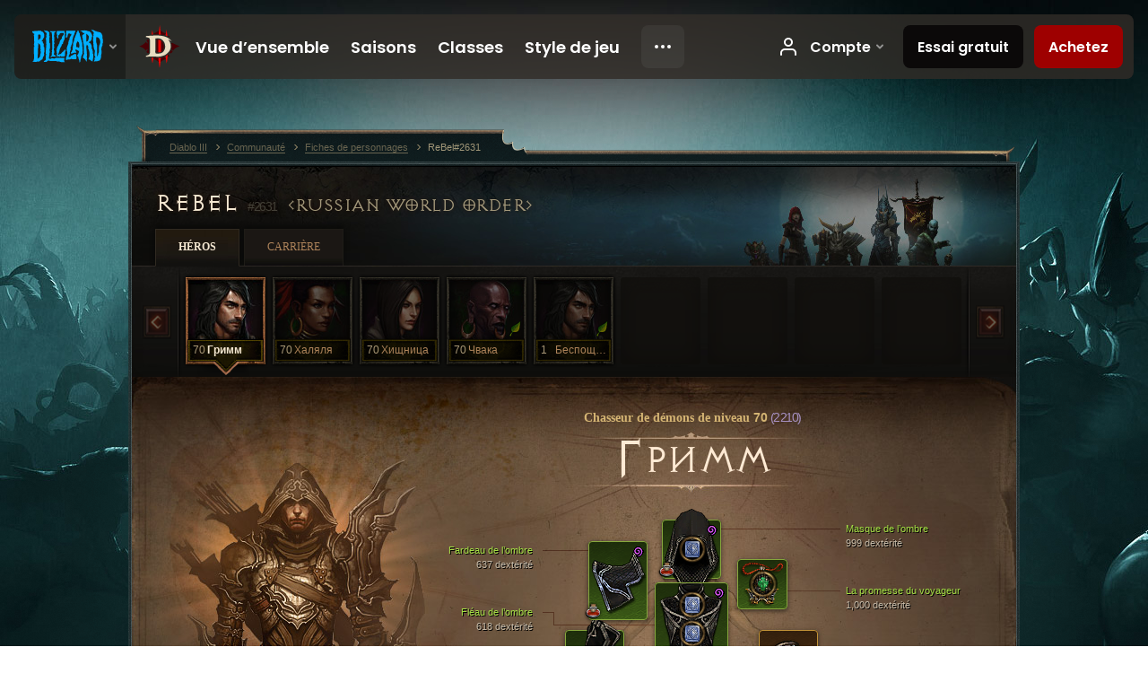

--- FILE ---
content_type: text/css;charset=UTF-8
request_url: https://us.diablo3.blizzard.com/static/css/profile/hero.css?v=58-137
body_size: 7063
content:
.profile-body { padding: 1px 0; background: url("../../images/profile/hero/bg-stats.jpg") 50% 0 no-repeat; }
.profile-lower { padding-top:1px; background: url("../../images/profile/hero/lower-bg.jpg") 50% 0 no-repeat; }

/* hero tabs */
.hero-tabs { height:115px; overflow:hidden; }
.hero-tabs li { width:97px; height:124px; float:left; display:block; }
.hero-tabs .hero-tab { display:block; width:83px; height:117px; padding:7px 7px 0; background:url(../../images/profile/hero/hero-nav-frames.png) 0 -124px no-repeat; }
.hero-tabs .hero-tab.loading:after { content:" "; display:block; width:83px; height:66px; background:rgba(0, 0, 0, .2) url(../../images/loaders/default.gif) 50% 50% no-repeat; position:relative; top:-67px; left:0; }
.hero-tabs .hero-tab.empty-hero { background-position: 0 -378px; }
.ie6 .hero-tab { background-image:url(../../images/profile/hero/hero-nav-frames.gif); }
.hero-tabs a:hover { background-position: 0 -248px; }
.hero-tabs a:hover .hero-portrait { opacity:0.8; }
.hero-tabs a.active,
.hero-tabs a.active:hover { background-position:0 0; }
.hero-tabs a.active .hero-portrait,
.hero-tabs a.hardcore.active .hero-portrait { opacity:1; }
.hero-tabs a.hardcore { background-position:-103px -124px; }
.hero-tabs a.hardcore:hover { background-position:-103px -248px; }
.hero-tabs a.hardcore.active,
.hero-tabs a.hardcore.active:hover { background-position:-103px 0; }
.hero-tabs .hero-portrait { display:block; position: relative; width:83px; height:1px; padding-top:65px; overflow:hidden; background:url(../../images/profile/hero/hero-nav-portraits.jpg) no-repeat; opacity:0.4; }
.hero-tabs .hero-portrait .small-seasonal-leaf { position: absolute; bottom: 0; right: 1px; }
.hero-tabs .barbarian-male .hero-portrait { background-position:0 0; }
.hero-tabs .barbarian-female .hero-portrait { background-position:-83px 0; }
.hero-tabs .crusader-male .hero-portrait { background-position:0 -330px; }
.hero-tabs .crusader-female .hero-portrait { background-position:-83px -330px; }
.hero-tabs .demon-hunter-male .hero-portrait { background-position:0 -66px; }
.hero-tabs .demon-hunter-female .hero-portrait { background-position:-83px -66px; }
.hero-tabs .monk-male .hero-portrait { background-position:0 -132px; }
.hero-tabs .monk-female .hero-portrait { background-position:-83px -132px; }
.hero-tabs .necromancer-male .hero-portrait { background-position:0 -395px; }
.hero-tabs .necromancer-female .hero-portrait { background-position:-83px -395px; }
.hero-tabs .witch-doctor-male .hero-portrait { background-position:0 -198px; }
.hero-tabs .witch-doctor-female .hero-portrait { background-position:-83px -198px; }
.hero-tabs .wizard-male .hero-portrait { background-position:0 -264px; }
.hero-tabs .wizard-female .hero-portrait { background-position:-83px -264px; }
.hero-tabs .level { display:block; padding-left:5px; width:16px; height:25px; line-height:25px; float:left; color:#a99877; font-size:12px; }
.hero-tabs .name { display:block; float:left; width:60px; height:25px; line-height:25px; font-size:12px; white-space:nowrap; overflow:hidden; text-overflow:ellipsis; }
.hero-tabs .active .name,
.hero-tabs .hardcore.active .name { color:#F3E6D0; font-weight:bold; }
.zh-tw .hero-tabs .active .name,
.zh-tw .hero-tabs .hardcore.active .name { font-weight:normal; }
.hero-tabs .hardcore .level,
.hero-tabs .hardcore.active .level { color:#e60101; }
.hero-tabs a:hover .level,
.hero-tabs a.hardcore:hover .level { color: #FFF; }




/* sheet */
.profile-sheet { height: 645px; position: relative; text-shadow: 1px 1px 0 #000; background-position: 50% 0; background-repeat: no-repeat; }
.profile-sheet .name,
.profile-sheet .class { width: 700px; position: absolute; top: 69px; right: 15px; text-align: center; line-height: 100%; text-shadow:none; }
.zh-tw.ie9 .profile-sheet .name,
.zh-tw.ie7 .profile-sheet .name { top:74px; }
.profile-sheet .name { font-size:48px; color:#FFEAD4; text-transform:uppercase; line-height:47px; top: 68px;}
.profile-sheet .name:first-letter { font-size:66px; vertical-align:bottom; line-height:48px; }
.ie67 .profile-sheet .name:first-letter,
.zh-tw .profile-sheet .name:first-letter,
.ko-kr .profile-sheet .name:first-letter { font-size:48px; vertical-align:baseline; }
.profile-sheet .class { top: 39px;  }
.profile-sheet .class a { display: inline-block; font-size: 14px; color:#d4b473; font-family:"Palatino Linotype","Times",serif; text-transform:none; }
.profile-sheet .class a strong { font-family: Arial, sans-serif; }
.profile-sheet .class a strong.d3-color-hardcore { font-family:"Palatino Linotype","Times",serif; }
.profile-sheet .class a .small-seasonal-leaf { margin-left: 4px; margin-top: -2px; }
.profile-sheet .class a:hover { color: #fff; }
.profile-sheet .class a > * { float: left; }
.profile-sheet .class a > * + * { margin-left: 4px; }
.profile-sheet .paragon-level { font-weight:normal; color:#a791c2; letter-spacing:-0.1em; padding-left:3px; }
.profile-sheet .dps { position: absolute; top: 30px; right: 30px; }
.profile-sheet .life { position: absolute; top: 30px; left: 295px; }
.profile-sheet .dps .term,
.profile-sheet .life .term { font-size: 13px; font-weight: normal; vertical-align: middle; text-transform: uppercase; position: relative; top: -5px; color: #ac9374; }
.profile-sheet .dps .value,
.profile-sheet .life .value { font-size: 32px; font-weight: bold; color: #ac9374; }

.profile-sheet .gear-bonuses { width: 225px; position: absolute; left: 30px; top: 360px; }
.profile-sheet .gear-bonuses .tip { border:0; }
.profile-sheet .gear-bonuses p { margin:0; padding-top:0px; line-height:15px;}
.profile-sheet .gear-bonuses .help-icon {display:block; float:left; margin-right:3px; width: 25px; height: 25px; vertical-align: middle; background: url(../../images/profile/hero/help-icon.png) 0 0 no-repeat; font-size: 1px; position:relative; left:-2px;}
.ie6 .profile-sheet .gear-bonuses .help-icon {background: url(../../images/profile/hero/help-icon.gif) 0 0 no-repeat;}
.profile-sheet .gear-bonuses .header-3 { width:290px; color:#ffe8ce; background:url(../../images/profile/hero/gear-bonus-divider.png) 0 100% no-repeat; padding-bottom:5px }
.ie6 .profile-sheet .gear-bonuses .header-3 { background:none }
.profile-sheet .gear-bonuses ul { margin: 5px 0; padding-left:8px }
.profile-sheet .gear-bonuses li { padding:0; /*min-height:24px;*/ margin-top:11px; }
.profile-sheet .gear-bonuses li a { font-size: 12px; /*opacity: .75;*/ display:block; color:#a99fff; padding-left:20px; }
.profile-sheet .gear-bonuses li a:hover, .profile-sheet .gear-bonuses li a:hover .value { color:#FFF; }
.profile-sheet .gear-bonuses li a .value { color:#d0ccff; }
.profile-sheet .gear-bonuses li:first-child { margin-top:0; margin-bottom:-1px; }
.profile-sheet .gear-bonuses li:first-child a { font-size: 16px; opacity: 1; }
.profile-sheet .gear-bonuses li:first-child p { padding-top:0; line-height:20px; }
.profile-sheet .gear-bonuses .view-more { font-style: italic; color: #948474; padding-left:30px; }
.profile-sheet .gear-bonuses .view-more:hover { color: #7B6D55; }
.profile-sheet .gear-bonuses .bonus-radio { display:block; float:left; width:23px; height:23px; background:url(../../images/profile/hero/gear-bonus-radio.png) no-repeat -24px 0; margin-left:-29px; position:relative; top:-2px; }
.profile-sheet .gear-bonuses li:first-child .bonus-radio {top:1px;}
.ie6 .profile-sheet .gear-bonuses .bonus-radio { background-image:url(../../images/profile/hero/gear-bonus-radio.gif); }
.profile-sheet .gear-bonuses .bonus-radio.active { background-position: 0 0; }

.profile-sheet .character li { margin-bottom: 10px; border-radius: 3px; padding: 3px 3px 2px 3px; text-shadow: 1px 1px 0 #000; }
.profile-sheet .character li b { color: #F3E6D0; display: inline-block; width: 25%; text-align: right; margin-right: 2px; }
.profile-sheet .character li.life { background: rgba(116, 29, 0, .4); border-top:  1px solid #831f08; }

.profile-sheet .d3-color-yellow { color: #ffff00 !important; }
.profile-sheet .d3-color-orange { color: #fba412 !important; }
.profile-sheet .d3-color-blue { color: #a0c3ff !important; }
.profile-sheet .d3-color-green { color: #a4df44 !important; }
.profile-sheet .d3-color-gray { color: #c1c1c1 !important; }

/* paper doll */
.paperdoll { width: 725px; min-height: 490px; right: 4px; top: 155px; position: absolute; }
.paperdoll .weapon-flourish { width:128px; height:166px; background-repeat:no-repeat; position:absolute; }
.paperdoll .weapon-flourish.main-hand-flourish { top:258px; left:200px; }
.paperdoll .weapon-flourish.off-hand-flourish { top:258px; left:416px; }
.paperdoll .weapon-flourish.elemental-arcane { background-image:url(../../images/profile/hero/weapon-elements/arcane.png); }
.paperdoll .weapon-flourish.elemental-cold { background-image:url(../../images/profile/hero/weapon-elements/cold.png); }
.paperdoll .weapon-flourish.elemental-lightning { background-image:url(../../images/profile/hero/weapon-elements/lightning.png); }
.paperdoll .weapon-flourish.elemental-fire { background-image:url(../../images/profile/hero/weapon-elements/fire.png); }
.paperdoll .weapon-flourish.elemental-poison { background-image:url(../../images/profile/hero/weapon-elements/poison.png); }
.paperdoll .weapon-flourish.elemental-holy { background-image:url(../../images/profile/hero/weapon-elements/holy.png); }
.ie6 .paperdoll .weapon-flourish { display:none; }

.paperdoll .gear-slots { margin: 0 0 0 209px; position: relative; z-index: 3; }
.paperdoll .gear-slots .d3-icon-item { box-shadow: 0 0 9px rgba(0,0,0,0.09), 0 2px 5px rgba(0,0,0,0.5); }
.followers .d3-icon-item, .followers .icon-item-gradient, .followers .icon-item-inner { border-radius:3px; }
.paperdoll .gear-slots .item-dye { display:block; position:absolute; left:-5px; bottom:-1px; width:21px; height:21px; background:url(../../images/profile/hero/bg-dye.png) 0 -1px no-repeat; }
.paperdoll .gear-slots .item-dye img { width:19px; height:19px; }
.paperdoll .gear-slots .item-transmog { display:block; position:absolute; top:0; right:0; padding:4px; }
.paperdoll .gear-slots .empty-icon { cursor:help; box-shadow:none; border:none; padding:1px; }
.paperdoll .gear-slots .empty-icon .icon-item-inner { box-shadow:none; border:0; padding:1px; }

.paperdoll .gear-labels { width: 726px; min-height: 490px; position: absolute; top: 0; left: 0; z-index: 2; }
.paperdoll .gear-labels .gear-label { position: absolute; width: 186px; font-size: 11px; padding-right: 5px; }
.paperdoll .gear-labels .gear-label .label-link { display: block; }
.paperdoll .gear-labels .gear-label .item-name { white-space:nowrap; overflow:hidden; text-overflow:ellipsis; width:186px; display:block; }
.paperdoll .gear-labels .bonus-value,
.paperdoll .gear-labels .weapon-dps { display:block; color:#c4b9a7; font-size:14px; text-shadow:1px 1px 0 #000; position:relative;}
.paperdoll .gear-labels .weapon-dps { color:#c6aa75; font-size:11px; margin-bottom:-4px; top:-2px;}
.paperdoll .gear-labels .weapon-dps .value { font-size:16px; }
.paperdoll .gear-labels .bonus-value.long-bonus { font-size:11px; line-height:12px; top:2px;}
.paperdoll .gear-labels .bonus-value p { margin:0; }
.paperdoll .gear-labels .bonus-value p .value { font-size:14px; color:#d7cbb7; }
.paperdoll .gear-labels .slot-head,
.paperdoll .gear-labels .slot-neck,
.paperdoll .gear-labels .slot-bracers,
.paperdoll .gear-labels .slot-waist,
.paperdoll .gear-labels .slot-feet,
.paperdoll .gear-labels .slot-rightFinger,
.paperdoll .gear-labels .slot-offHand { right: 0; }
.paperdoll .gear-labels .slot-shoulders,
.paperdoll .gear-labels .slot-torso,
.paperdoll .gear-labels .slot-hands,
.paperdoll .gear-labels .slot-legs,
.paperdoll .gear-labels .slot-leftFinger,
.paperdoll .gear-labels .slot-mainHand { text-align: right; left: 0; }
.paperdoll .gear-labels .slot-head { top: 6px; }
.paperdoll .gear-labels .slot-neck { top: 75px; }
.paperdoll .gear-labels .slot-bracers { top: 144px; }
.paperdoll .gear-labels .slot-waist { top: 213px; }
.paperdoll .gear-labels .slot-rightFinger { top: 274px; }
.paperdoll .gear-labels .slot-offHand { top: 340px; }
.paperdoll .gear-labels .slot-feet { top: 423px; }
.paperdoll .gear-labels .slot-shoulders { top: 30px; }
.paperdoll .gear-labels .slot-torso { top: 99px; }
.paperdoll .gear-labels .slot-hands { top: 168px; }
.paperdoll .gear-labels .slot-leftFinger { top: 237px; }
.paperdoll .gear-labels .slot-legs { top: 301px; }
.paperdoll .gear-labels .slot-mainHand { top: 376px; }
.paperdoll .gear-labels .item-effects { margin-top:0; font-size:11px; }
.paperdoll .gear-labels .item-effects li { white-space:nowrap; }
.paperdoll .gear-labels .item-effects li.full-socket { padding-top:0; }
.paperdoll .gear-labels .item-effects li .gem { float:none; display:inline-block; margin-bottom:-4px; }
.paperdoll .gear-labels .item-effects li .socket-effect { background:none; padding-left:0; white-space:nowrap; overflow:hidden; text-overflow:ellipsis; max-width:150px; }

.paperdoll .d3-icon-item-gray { border-color: #56402c; }
.paperdoll .d3-icon-item-white { border-color: #56402c; }
.paperdoll .d3-icon-item-blue { border-color: #6ba9ba; }
.paperdoll .d3-icon-item-yellow { border-color: #b1a73c; }
.paperdoll .d3-icon-item-orange { border-color: #c29337; }
.paperdoll .d3-icon-item-green { border-color: #87a73d; }

.paperdoll .gear-lines { width: 332px; height: 418px; position: absolute; top: 14px; left: 197px; z-index: 1; }
.paperdoll .gear-lines li { position: absolute; background: url("../../images/profile/hero/inventory-lines.png"); }
.ie6 .paperdoll .gear-lines li { background-image: url("../../images/profile/hero/inventory-lines.gif"); }
.paperdoll .gear-lines .slot-head { width: 134px; height: 1px; top: 0; right: 0; background-position: 100% 0; }
.paperdoll .gear-lines .slot-waist { width: 124px; height: 12px; top: 196px; right: 0; background-position: 100% -196px; }
.paperdoll .gear-lines .slot-torso { width: 125px; height: 24px; top: 84px; left: 0; background-position: 0 -84px; }
.paperdoll .gear-lines .slot-shoulders { width: 51px; height: 1px; top: 24px; left: 0; background-position: 0 -24px; }
.paperdoll .gear-lines .slot-neck { width: 59px; height: 1px; top: 69px; right: 0; background-position: 100% -69px; }
.paperdoll .gear-lines .slot-leftFinger { width: 37px; height: 1px; top: 231px; left: 0; background-position: 0 -231px; }
.paperdoll .gear-lines .slot-rightFinger { width: 37px; height: 28px; top: 241px; right: 0; background-position: 100% -241px; }
.paperdoll .gear-lines .slot-hands { width: 25px; height: 1px; top: 162px; left: 0; background-position: 0 -162px; }
.paperdoll .gear-lines .slot-bracers { width: 25px; height: 1px; top: 138px; right: 0; background-position: 100% -138px; }
.paperdoll .gear-lines .slot-legs { width: 133px; height: 35px; top: 261px; left: 0; background-position: 0 -261px; }
.paperdoll .gear-lines .slot-feet { width: 166px; height: 21px; bottom: 0; right: 0; background-position: 100% 100%; }
.paperdoll .gear-lines .slot-mainHand { width: 25px; height: 1px; top: 370px; left: 0; background-position: 0 -370px; }
.paperdoll .gear-lines .slot-offHand { width: 25px; height: 1px; top: 334px; right: 0; background-position: 100% -334px; }

/* basic stats */
.profile-overview { padding: 23px 26px; margin: 35px 42px 50px; /*background-color: rgba(0, 0, 0, 0.15);*/ }
.profile-overview .page-section { margin:  0; background:none; }
.profile-overview .page-section .section-header { padding:0; }
.profile-overview .page-section .section-body { padding: 0; }
.profile-overview .page-section .header-3 { border-bottom:2px solid #312a1e; padding-bottom:7px; }

.profile-overview .attributes { float: left; width: 234px; margin-right:78px; font-size:12px; }
.profile-overview .attributes .tip { border:0; }
.profile-overview .attributes .attributes-core { border-bottom:1px solid #272218; padding:7px 0 8px; cursor:default; }
.profile-overview .attributes .attributes-core.secondary { padding:12px 0 12px; }
.ie6 .profile-overview .attributes .attributes-core { zoom:1; }
.profile-overview .attributes .attributes-core span { display:block; float:left; height:26px; line-height:26px; }
.profile-overview .attributes .attributes-core .label { width:180px; color:#a99877; }
.profile-overview .attributes .attributes-core .value { width:54px; color:#f3e6d0; text-align:right; }
.profile-overview .attributes .resources { height:50px; padding-top:14px; font-size:11px; }
.profile-overview .attributes .resources .resource { display:block; height:50px; float:right; }
.profile-overview .attributes .resources .label-wrapper { display:table-cell; height:50px; vertical-align:middle; }
.profile-overview .attributes .resources .label { width:62px; float:left; padding-left:5px; color:#a99877; font-size:11px; text-transform:uppercase; line-height:14px; }
.profile-overview .attributes .resources .value { width:50px; float:left; text-shadow:1px 1px 2px #000; text-shadow: 1px 1px 5px #000, 1px 1px 1px #000 ; text-align:center; color:#f3e6d0; line-height:14px; }
.profile-overview .attributes .resources .resource-wrath .value,
.profile-overview .attributes .resources .resource-spirit .value { color: #0C192F; text-shadow:1px 1px 2px #666; }
.profile-overview .attributes .resources .resource-spirit .value { text-shadow:1px 1px 2px #444; text-shadow: 1px 1px 7px rgba(255,255,255,0.5), 1px 1px 1px rgba(0,0,0,0.6); }
.profile-overview .attributes .resources .resource-icon { display:table-cell; width:50px; height:50px; vertical-align:middle; background:url(../../images/profile/hero/resources.png); }
.ie6 .profile-overview .attributes .resources .resource-icon { background-image:url(../../images/profile/hero/resources.gif); }

.profile-overview .attributes .resources .resource-icon.resource-fury { background-position: -50px 0; }
.profile-overview .attributes .resources .resource-icon.resource-hatred-discipline { background-position: -100px 0px; }
.profile-overview .attributes .resources .resource-icon.resource-mana { background-position: 0 -50px; }
.profile-overview .attributes .resources .resource-icon.resource-spirit { background-position: -50px -50px; }
.profile-overview .attributes .resources .resource-icon.resource-arcane-power { background-position: -100px -50px; }
.profile-overview .attributes .resources .resource-icon.resource-wrath { background-position: 0px -100px; }
.profile-overview .attributes .resources .resource-icon.resource-essence { background-position: -50px -100px; }

.profile-overview .skills { float: right; width: 546px; position: relative; }
.profile-overview .skills .tip { border:0; }
.profile-overview .skills .d3-icon-skill,
.profile-overview .skills .d3-icon-trait { vertical-align: middle; margin-right: 3px; }
.profile-overview .skills .d3-icon-skill { box-shadow: 0 0 5px rgba(0,0,0,0.5); }
.profile-overview .skills .skill-name { display: inline-block; vertical-align: middle; color: #f3e6d0; margin-top:-2px; margin-left:5px; }
.profile-overview .skills .skill-name .rune-name { display: block; color: #796d55; font-size:11px; margin-top:-1px; }
.profile-overview .skills a:hover .skill-name { color: #fff; }
.profile-overview .skills a { display: block; font-size: 12px; }
.profile-overview .skills a.profile-link { font-size:11px; }
.profile-lower .section-body a.profile-link .icon-frame-text {margin-right:0px;}

.profile-overview .skills .passive-skills { padding:0 0 0 10px; }
.profile-overview .skills .passive-skills li { float:left; width:247px; padding:0 10px 0 2px; margin: 0 0 10px 0; }
.profile-overview .skills .passive-skills a { height:41px;  }
.profile-overview .skills .passive-skills .skill-name { width:110px; margin-top:-1px; line-height:16px; }
.profile-overview .skills .passive-skills .passive-icon { background:url(../../images/profile/hero/passive-skills.png) 0 -41px no-repeat; display:inline-block; width:31px; height:31px; padding:5px; vertical-align:middle; }
.profile-overview .skills .passive-skills a:hover .passive-icon { background-position:-41px -41px; }
.profile-overview .skills .passive-skills .empty-passive,
.profile-overview .skills .passive-skills a:hover .empty-passive { display:block; background-position: -82px -41px; }
.profile-overview .skills .passive-skills .frame { }
.profile-overview .skills .passive-skills .locked-passive-10 { background-position:0 0; }
.profile-overview .skills .passive-skills .locked-passive-20 { background-position:-41px 0; }
.profile-overview .skills .passive-skills .locked-passive-30 { background-position:-82px 0; }

.profile-overview .skills .active-skills { height:163px; padding:16px 0 17px; border-bottom:1px solid #252018; margin-bottom:17px; }
.profile-overview .skills .active-skills li { float: left; width:247px; padding:2px 0 0 12px; margin: 0 0 10px 0; position: relative; }
.profile-overview .skills .active-skills .empty-skill { width:42px; height:42px; display:block; display:inline-block; background:url(../../images/profile/hero/skill-overlays.png) -47px 0; }
.ie6 .profile-overview .skills .active-skills .empty-skill { background-image: url("../../images/profile/hero/skill-overlays.gif"); }
.profile-overview .skills .active-skills .empty-skill.unlocked { background-position:-131px -42px; }
.profile-overview .skills .active-skills .empty-skill.locked-2 { background-position:-47px 0; }
.profile-overview .skills .active-skills .empty-skill.locked-4 { background-position:-89px 0; }
.profile-overview .skills .active-skills .empty-skill.locked-9 { background-position:-131px 0; }
.profile-overview .skills .active-skills .empty-skill.locked-14 { background-position:-47px -42px; }
.profile-overview .skills .active-skills .empty-skill.locked-19 { background-position:-89px -42px; }
.profile-overview .skills .active-skills .slot { display:block; width:22px; height:22px; background: url("../../images/profile/hero/skill-overlays.png") 0 0; position: absolute; top:-1px; left:-1px; }
.ie6 .profile-overview .skills .active-skills .slot { background-image: url("../../images/profile/hero/skill-overlays.gif"); }
.profile-overview .skills .active-skills .slot.slot-primary { background-position:0 -1px; }
.profile-overview .skills .active-skills .slot.slot-secondary { background-position: -21px -1px; }
.profile-overview .skills .active-skills .slot.slot-1 { background-position:0 -23px; }
.profile-overview .skills .active-skills .slot.slot-2 { background-position:-23px -23px; }
.profile-overview .skills .active-skills .slot.slot-3 { background-position:0 -46px; }
.profile-overview .skills .active-skills .slot.slot-4 { background-position:-23px -46px; }

/* detailed stats */
.profile-stats { margin: 30px; }
.profile-stats .stats-left { float: left; width: 218px; }
.profile-stats .stats-right { float: left; width: 695px; margin-left: 20px; }

.profile-stats .header-3 { margin-bottom: 20px; }
.profile-stats .stats-column { float: left; width: 218px; margin-left: 20px; }
.profile-stats .stats-column:first-child { margin-left: 0; }
.profile-stats .stats-list { margin-bottom: 20px; color: #5f584d; }
.profile-stats .stats-list li { margin: 10px 0; }
.profile-stats .stats-list .stat { color: #fff; font-size: 16px; vertical-align: middle; margin-right: 5px; }
.profile-stats .stats-menu a { display: block; padding: 10px; background: #161513; border: 1px solid #1e1b17; border-top-color: #24231e; border-bottom-color: #070706; }
.profile-stats .stats-menu a .icon-frame { vertical-align: middle; margin-right: 5px; }
.profile-stats .stats-menu a .name { display: inline-block; vertical-align: middle; width: 140px; }
.profile-stats .stats-menu a.menu-active { background: #0c0b0a; border-color: #1d1916; border-bottom-color: #070706; }
.profile-stats .stats-menu a.menu-active .name { color: #fff; font-weight: bold; }

.stats-toggle { display: block; height: 50px; margin: 0 30px; line-height: 50px; text-align: center; outline: none; background: url("../../images/profile/hero/bg-stats-toggle.png") 50% 0 no-repeat; }
.stats-toggle.opened { background: url("../../images/profile/hero/bg-stats-toggle-on.png"); }

/* Kanai's Cube Powers */
.profile-overview .kanai-cube { width: 546px; margin-top: 20px; float: right; position: relative; }
.profile-overview .kanai-cube .legendary-power-wrapper { display: inline-block; padding: 25px 0px; width: 115px; height: 190px; }
.profile-overview .kanai-cube .legendary-power-wrapper:nth-of-type(even) { margin: 0px 20px; }
.profile-overview .kanai-cube .legendary-power-container { width: 115px; height: 205px; background-repeat: no-repeat; background-position: center center; }
.profile-overview .kanai-cube .legendary-power-container.legendary-power-weapon { background-image: url("../../images/icons/Weapon-Empty.png") }
.profile-overview .kanai-cube .legendary-power-container.legendary-power-armor { background-image: url("../../images/icons/Armor-Empty.png") }
.profile-overview .kanai-cube .legendary-power-container.legendary-power-jewelry { background-image: url("../../images/icons/Jewelry-Empty.png") }
.profile-overview .kanai-cube .legendary-power-container.is-active { background-image: url("../../images/icons/Active-Default.png") }
.profile-overview .kanai-cube .legendary-power-container.is-active:hover { background-image: url("../../images/icons/Active-Hover.png") }
.profile-overview .kanai-cube .legendary-power-container .legendary-power-item { display: block; width: 115px; height: 190px; background-repeat: no-repeat; background-position: center center; }
.profile-overview .kanai-cube .legendary-power-wrapper .legendary-power-name { text-align: center; }

/* followers */
.profile-followers { margin: 30px; position: relative; overflow:hidden; }
.ie6 .profile-followers .section-body { overflow:hidden; width:914px; }
.profile-followers .follower-wrapper { display:block; float:left; width:250px; height:620px; padding:0 18px; background:#19160d url(../../images/profile/hero/followers.jpg) no-repeat; margin-left:26px; }
.profile-followers .follower-wrapper:first-child { margin-left:0; }
.ie6 .profile-followers .follower-wrapper { margin-right:16px; }
.profile-followers .follower-wrapper.follower-templar { background-position:0 0; }
.profile-followers .follower-wrapper.follower-scoundrel { background-position:-286px 0; }
.profile-followers .follower-wrapper.follower-enchantress { background-position:-572px 0; }
.profile-followers .follower-wrapper .follower-header {height:76px; display:block;}
.profile-followers .follower-wrapper .header-3 { font-weight:bold; font-size:22px; color:#ead8b9; text-transform:none; text-shadow:1px 1px 2px #000; padding-top:25px; letter-spacing:-0.15em; }
.ko-kr .profile-followers .follower-wrapper .header-3 { padding-top: 37px; font-size: 18px; }
.profile-followers .follower-wrapper.locked .header-3 { color:#4e4536; }

.profile-followers .follower-wrapper .level { display:block; font-size:11px; text-transform:uppercase; text-shadow:1px 1px 2px #000; color: #A99877; }
.profile-followers .follower-wrapper a:hover .level { color: #fff; }

.profile-followers .follower-wrapper .items { height:398px; position:relative; }
.profile-followers .follower-wrapper .items .slot { position:absolute; display:block; }
.profile-followers .follower-wrapper .items span.slot { cursor: help; }
.profile-followers .follower-wrapper .items .slot.empty-offhand { background:url("../../images/profile/hero/disabled-offhand-followers.gif") 0 0 no-repeat; background-size:100% 100%; top:269px; left:185px; width:52px; height:104px; }
.ie67 .profile-followers .follower-wrapper .items .slot.empty-offhand,
.ie8  .profile-followers .follower-wrapper .items .slot.empty-offhand { background:none; }
.ie8  .profile-followers .follower-wrapper .items .slot.empty-offhand .icon-item-default,
.ie67 .profile-followers .follower-wrapper .items .slot.empty-offhand .icon-item-default { display:none; }
.profile-followers .follower-wrapper .items .slot.empty-offhand .icon-item-default { display:block; opacity:0.3; }

.profile-followers .follower-wrapper .items .slot .icon-item-inner { background-size: cover; }
.profile-followers .follower-wrapper .items .slot.empty-offhand .icon-item-inner { width:50px; height:100px; margin:1px; }

.profile-followers .follower-wrapper .items .slot-special,
.profile-followers .follower-wrapper .items .slot-neck { width:42px; height:42px; }
.profile-followers .follower-wrapper .items .slot-special .sockets-align,
.profile-followers .follower-wrapper .items .slot-neck .sockets-align { width:42px; height:42px; }

.profile-followers .follower-wrapper .items .slot-special { left:34px; top:-1px; }
.profile-followers .follower-wrapper .items .slot-special .slot-special-border {width:48px; height:48px; background:url("../../images/profile/hero/border-followerspecial.gif") 0 0 no-repeat; position:absolute; top:-3px; left:-3px;}
.profile-followers .follower-wrapper .items .slot-neck { left:175px; top:74px; }
.profile-followers .follower-wrapper .items .slot-special .icon-item-inner,
.profile-followers .follower-wrapper .items .slot-neck .icon-item-inner { width:38px; height:38px; }

.profile-followers .follower-wrapper .items .slot-mainHand,
.profile-followers .follower-wrapper .items .slot-offHand { top:270px; height:102px; width:52px; }
.profile-followers .follower-wrapper .items .slot-offHand .sockets-align,
.profile-followers .follower-wrapper .items .slot-mainHand .sockets-align { height:102px; width:52px; }
.profile-followers .follower-wrapper .items .slot-mainHand { left:13px; }
.profile-followers .follower-wrapper .items .slot-offHand { left:186px; }
.profile-followers .follower-wrapper .items .slot-mainHand .icon-item-inner,
.profile-followers .follower-wrapper .items .slot-offHand .icon-item-inner { height:98px; width:48px; background-size:100% 100%; }

.profile-followers .follower-wrapper .items .slot-rightFinger,
.profile-followers .follower-wrapper .items .slot-leftFinger { top:230px; width:32px; height:32px; }
.profile-followers .follower-wrapper .items .slot-rightFinger .sockets-align,
.profile-followers .follower-wrapper .items .slot-leftFinger .sockets-align { width:32px; height:32px; }

.profile-followers .follower-wrapper .items .slot-rightFinger { left:195px; }
.profile-followers .follower-wrapper .items .slot-leftFinger { left:23px; }
.profile-followers .follower-wrapper .items .slot-rightFinger .icon-item-inner,
.profile-followers .follower-wrapper .items .slot-leftFinger .icon-item-inner { width:28px; height:28px; }

.profile-followers .follower-wrapper .items .slot-head { top:29px; left:99px; width:52px; height:52px; }
.profile-followers .follower-wrapper .items .slot-head .icon-item-inner { width:48px; height:48px; }
.profile-followers .follower-wrapper .items .slot-head .sockets-align { height:52px; }

.profile-followers .follower-wrapper .items .slot-shoulders { top:59px; left:23px; width:52px; height:72px; }
.profile-followers .follower-wrapper .items .slot-shoulders .icon-item-inner { width:48px; height:68px; }

.profile-followers .follower-wrapper .items .slot-torso { top:89px; left:93px; width:64px; height:92px; }
.profile-followers .follower-wrapper .items .slot-torso .icon-item-inner { width:60px; height:88px; }
.profile-followers .follower-wrapper .items .slot-torso .sockets-align { height:92px; }

.profile-followers .follower-wrapper .items .slot-hands,
.profile-followers .follower-wrapper .items .slot-bracers { top:149px; width:52px; height:72px; }
.profile-followers .follower-wrapper .items .slot-hands .icon-item-inner,
.profile-followers .follower-wrapper .items .slot-bracers .icon-item-inner { width:48px; height:68px; }
.profile-followers .follower-wrapper .items .slot-hands { left:13px; }
.profile-followers .follower-wrapper .items .slot-bracers { left:185px; }

.profile-followers .follower-wrapper .items .slot-waist { top:189px; left:93px; width:64px; height:28px; }
.profile-followers .follower-wrapper .items .slot-waist .icon-item-inner { width:60px; height:24px; }

.profile-followers .follower-wrapper .items .slot-legs,
.profile-followers .follower-wrapper .items .slot-feet { left:99px; width:52px; height:72px; }
.profile-followers .follower-wrapper .items .slot-legs .icon-item-inner,
.profile-followers .follower-wrapper .items .slot-feet .icon-item-inner { width:48px; height:68px; }
.profile-followers .follower-wrapper .items .slot-legs { top:225px; }
.profile-followers .follower-wrapper .items .slot-feet { top:305px; }
.profile-followers .follower-wrapper .items .slot-legs .sockets-align { height:72px; }

.profile-followers .follower-wrapper .items li { text-align:center; }
.profile-followers .follower-wrapper .items .sockets-wrapper { width:100%; height:100%; display:block; position:absolute; top:0; left:0; opacity:0.8; }
.profile-followers .follower-wrapper .items a:hover .sockets-wrapper { opacity:1; }
.profile-followers .follower-wrapper .items .sockets-align { height: 88px; width: 66px; display:table-cell; vertical-align:middle; }
.profile-followers .follower-wrapper .items .socket { display:inline-block; vertical-align:middle; width:28px; height:28px; background:url(../../images/profile/hero/follower-socket.png) 0 0 no-repeat; text-align:center; position:relative; left:1px; }
.ie6 .profile-followers .follower-wrapper .items .socket {  background:none; }
.profile-followers .follower-wrapper .items .socket .gem { margin:4px auto 0;  width:20px; height:20px; }

.profile-followers .follower-wrapper .skills { margin-top:8px; }
.profile-followers .follower-wrapper .skill { float:left; height:28px; width:118px; padding-top:6px; padding-left:1px; padding-right:6px; }
.profile-followers .follower-wrapper .skill .icon-cell { float:left; width:21px; height:21px; margin-right:6px; }
.profile-followers .follower-wrapper .skill .icon-cell .d3-icon { float:left; margin-top:1px; display:block; box-shadow: 0 0 3px rgba(0,0,0,0.5); }
.profile-followers .follower-wrapper .skill .name-cell { vertical-align:middle; color: #7B6D55; }
.profile-followers .follower-wrapper .skill .name { font-size:11px; display:block; line-height:1.4em; }
.profile-followers .follower-wrapper .skill:hover { cursor:pointer; }
.profile-followers .follower-wrapper .skill.empty-skill { cursor:default; }
.profile-followers .follower-wrapper .skill.empty-skill:hover .icon-cell { cursor:help; }
.profile-followers .follower-wrapper .skill.empty-unlocked .icon-cell { background:url(../../images/profile/hero/follower-skill-unlocked.jpg) no-repeat 0 0; }
.profile-followers .follower-wrapper .skill:hover .name { color:#FFF; }

.profile-followers .follower-wrapper .adventure-stats { padding-top:20px; padding-left:1px; }
.fr-fr .profile-followers .follower-wrapper .adventure-stats,
.pl-pl .profile-followers .follower-wrapper .adventure-stats,
.ru-ru .profile-followers .follower-wrapper .adventure-stats { padding-top:10px; }
.profile-followers .follower-wrapper .adventure-stats li { width:83px; float:left; }
.profile-followers .follower-wrapper .adventure-stats .value { color:#b6aa94; font-weight:bold; font-size:14px; width:80px; display:block; }
.profile-followers .follower-wrapper .adventure-stats .label { font-size:11px; width:70px; display:block; margin-top:0px; color:#7B6D55; line-height:12px; }
.profile-followers .follower-wrapper.locked .adventure-stats .value,
.profile-followers .follower-wrapper.locked .adventure-stats .label,
.profile-followers .follower-wrapper        .adventure-stats .empty-stat .value,
.profile-followers .follower-wrapper        .adventure-stats .empty-stat .label { color:#4e4536; }



/* progression */
.page-section.progression,
.page-section.profile-followers { margin:0 42px; }
.page-section.progression { margin-bottom:30px; }

/* class specific */
.barbarian-male .profile-sheet { background-image: url("../../images/profile/hero/paperdoll/barbarian-male.jpg"); }
.barbarian-female .profile-sheet { background-image: url("../../images/profile/hero/paperdoll/barbarian-female.jpg"); }
.crusader-male .profile-sheet { background-image: url("../../images/profile/hero/paperdoll/crusader-male.jpg"); }
.crusader-female .profile-sheet { background-image: url("../../images/profile/hero/paperdoll/crusader-female.jpg"); }
.demon-hunter-male .profile-sheet { background-image: url("../../images/profile/hero/paperdoll/demon-hunter-male.jpg"); }
.demon-hunter-female .profile-sheet { background-image: url("../../images/profile/hero/paperdoll/demon-hunter-female.jpg"); }
.monk-male .profile-sheet { background-image: url("../../images/profile/hero/paperdoll/monk-male.jpg"); }
.monk-female .profile-sheet { background-image: url("../../images/profile/hero/paperdoll/monk-female.jpg"); }
.necromancer-male .profile-sheet { background-image: url("../../images/profile/hero/paperdoll/necro-male.jpg"); }
.necromancer-female .profile-sheet { background-image: url("../../images/profile/hero/paperdoll/necro-female.jpg"); }
.witch-doctor-male .profile-sheet { background-image: url("../../images/profile/hero/paperdoll/witch-doctor-male.jpg"); }
.witch-doctor-female .profile-sheet { background-image: url("../../images/profile/hero/paperdoll/witch-doctor-female.jpg"); }
.wizard-male .profile-sheet { background-image: url("../../images/profile/hero/paperdoll/wizard-male.jpg"); }
.wizard-female .profile-sheet { background-image: url("../../images/profile/hero/paperdoll/wizard-female.jpg"); }


/* progress bar */
.progression .progression-bar { margin:12px 0 0 15px; }
.progression .progression-bar .bar-wrapper { width:879px; height:28px; background:url(../../images/profile/hero/hero-progression.png) no-repeat; position:relative; }
.progression .progression-bar .bar-wrapper .bar-fill { position:absolute; height:28px; top:4px; background:url(../../images/profile/hero/hero-progression.png) no-repeat; }
.progression .progression-bar .bar-wrapper .marker { display:block; position:absolute; top:3px; width:24px; height:24px; background:url(../../images/profile/hero/hero-progression.png) no-repeat -915px -3px; cursor: help; }
.progression .progression-bar .bar-wrapper .marker.normal { left:-1px; }
.progression .progression-bar .bar-wrapper .marker.nightmare { left:215px; }
.progression .progression-bar .bar-wrapper .marker.hell { left:431px; }
.progression .progression-bar .bar-wrapper .marker.inferno { left:647px; }
.progression .progression-bar .bar-wrapper .marker:hover { background-position: -891px -3px; }
.progression .progression-bar .bar-wrapper .marker.complete { background-position:-907px -55px; }
.progression .progression-bar .bar-wrapper .marker.complete:hover { background-position:-884px -55px; }
.progression .progression-bar.hardcore-progression .bar-wrapper .marker.complete { background-position:-907px -29px; }
.progression .progression-bar.hardcore-progression .bar-wrapper .marker.complete:hover { background-position:-884px -29px; }
.progression .progress-arrow-hitbox { margin-left:-3px; }
.progression .progress-arrow-hitbox .progress-arrow { background:url(../../images/profile/hero/hero-progression.png) no-repeat -931px -58px; }
.progression .progress-arrow-hitbox:hover .progress-arrow { background-position: -947px -58px; }
.progression .progression-bar.normal-progression .bar-wrapper .bar-fill { background-position:0 -58px; }
.progression .progression-bar.hardcore-progression .bar-wrapper .bar-fill { background-position:0 -31px; }
.progression .progression-bar.hardcore-progression .progress-arrow-hitbox .progress-arrow { background-position:-931px -32px; }
.progression .progression-bar.hardcore-progression .progress-arrow-hitbox:hover .progress-arrow { background-position:-947px -32px; }

.progression .difficulty-labels { padding-left:22px; position:relative; top:-3px; }
.progression .difficulty-labels .difficulty-label { width:216px; }
.progression .difficulty-labels .difficulty-label .label-marker { width:186px; margin:0 0 0 1px; }

/* last updated */
.profile .last-updated { margin: 30px 0; }

.ie6 .progression .progression-bar .bar-wrapper { background-image:url(../../images/profile/hero/hero-progression.gif); }
.ie6 .progression .progression-bar .bar-wrapper .bar-fill { background-image:url(../../images/profile/hero/hero-progression.gif); }
.ie6 .progression .progression-bar .bar-wrapper .marker { background-image:url(../../images/profile/hero/hero-progression.gif); }
